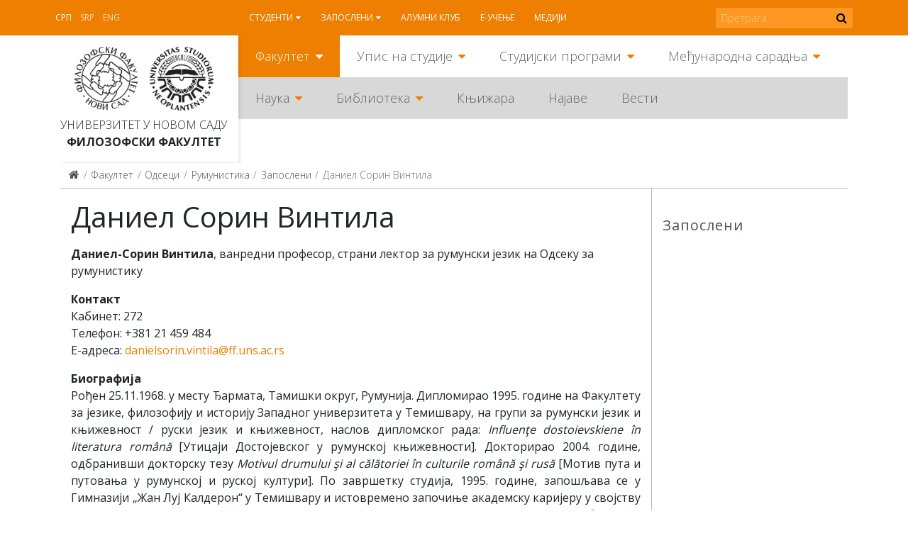

--- FILE ---
content_type: text/html; charset=utf-8
request_url: https://www.ff.uns.ac.rs/sr/fakultet/odseci/rumunistika/zaposleni/daniel-sorin-vintila
body_size: 12416
content:
<!DOCTYPE html><!--[if lt IE 7]><html class='ie ie6 lt-ie9 lt-ie8 lt-ie7' lang="sr"><![endif]--><!--[if IE 7]><html class='ie ie7 lt-ie9 lt-ie8' lang="sr"><![endif]--><!--[if IE 8]><html class='ie ie8 lt-ie9' lang="sr"><![endif]--><!--[if IE 9]><html class='ie ie9' lang="sr"><![endif]--><!--[if (gte IE 9)|!(IE)]<!--><html class="no-js" lang="sr"><!--<![endif]--><head><meta charset="utf-8" /><title>Даниел Сорин Винтила | ФФ</title><meta content="Рачунски центар, Електротехнички факултет, Универзитет у Београду" name="author" /><meta content="width=device-width, initial-scale=1.0" name="viewport" /><link rel="alternate" hreflang="sr-latn" href="/sr-lat/fakultet/odseci/rumunistika/zaposleni/daniel-sorin-vintila" /><script>html = document.getElementsByTagName('html')[0]
html.className = html.className.replace('no-js', 'js')
LOCALE = 'sr'</script><link rel="stylesheet" media="all" href="/assets/application-057cdbae38227384cc5e33f88dcd7f380ab8aa3f107ca0a5f9f402ed5178f25d.css" data-turbolinks-track="reload" /><script src="/assets/application-1516b2193483233941ab83dd98798d161dc68d01e313e9d2def6028b955843e1.js" defer="defer" data-turbolinks-track="reload"></script><script async="" src="https://www.googletagmanager.com/gtag/js?id=UA-150085060-1"></script><script>window.dataLayer = window.dataLayer || [];
function gtag(){dataLayer.push(arguments);}
gtag('js', new Date());
gtag('config', 'UA-150085060-1');

// turbolinks
document.addEventListener('turbolinks:load', event => {
  if (typeof gtag === 'function') {
    gtag('config', 'UA-150085060-1', {
      'page_location': event.data.url
    });
  }
});</script><script>var WebFontConfig = {
  google: {
    families: [ 'Open Sans:400,300,700:latin,cyrillic' ]
  },
  timeout: 2000
};
(function(){
  var wf = document.createElement("script");
  wf.src = ('https:' == document.location.protocol ? 'https' : 'http') +
    '://ajax.googleapis.com/ajax/libs/webfont/1.5.18/webfont.js';
  wf.async = 'true';
  document.head.appendChild(wf);
})();</script><script>(function() {
  var cx = '000915676098218023626:rmg_ngjpqmc';
  var gcse = document.createElement('script');
  gcse.type = 'text/javascript';
  gcse.async = true;
  gcse.src = 'https://cse.google.com/cse.js?cx=' + cx;
  var s = document.getElementsByTagName('script')[0];
  s.parentNode.insertBefore(gcse, s);
})();</script><meta name="csrf-param" content="authenticity_token" />
<meta name="csrf-token" content="PzhBccJ6uUcdL9x8Epwe4OoCE9EaSWV4Sljjke5PgqIiiL9azBMqlp7B8TmwmH4/Y8vkbPDkDRP3obmFNrG65A==" /></head><body class="frontend" data-action="strana" data-controller="home" data-identifikator="strana-"><div id="wrapper"><header id="header"><div id="toolbar-wrap"><div id="toolbar"><a href="#mobile" id="hamburger"><span></span></a><div class="locales-switcher"><a class="sr active" data-no-turbolink="true" href="/sr/fakultet/odseci/rumunistika/zaposleni/daniel-sorin-vintila">Срп</a><a class="sr-lat" data-no-turbolink="true" href="/sr-lat/fakultet/odseci/rumunistika/zaposleni/daniel-sorin-vintila">Srp</a><a class="en" data-no-turbolink="true" href="/en">Eng</a></div><nav id="nav2"><ul class="nav-strane"><li class="sa-podmenijem"><a href="/sr/studenti">Студенти</a><ul class="nav-strane-1"><li class="sa-podmenijem"><a href="/sr/studenti/web-servis">WEB сервис</a><li><a href="/sr/studenti/reosnovne">РеОсновне</a><li><a href="/sr/studenti/remaster">РеМастер</a><li class="sa-podmenijem"><a href="/sr/studenti/rasporedi">Распореди</a><li><a href="/sr/studenti/radni-kalendar">Рaдни кaлeндaр</a><li class="sa-podmenijem"><a href="/sr/studenti/oglasna-tabla">Огласна табла</a><li class="sa-podmenijem"><a href="/sr/studenti/studentske-organizacije">Студентске организације</a><li><a href="/sr/studenti/eduroam-wifi-mreza">Eduroam WiFi мрежа</a><li class="sa-podmenijem"><a href="/sr/studenti/konkursi">Конкурси</a></ul><li class="sa-podmenijem"><a href="/sr/zaposleni">Запослени</a><ul class="nav-strane-1"><li><a href="/sr/zaposleni/e-zaposleni">Е-запослени</a><li><a href="/sr/zaposleni/webmail">Webmail</a><li class="sa-podmenijem"><a href="/sr/zaposleni/sindikat">Синдикат</a><li><a href="/sr/zaposleni/radni-kalendar">Радни календар</a><li><a href="/sr/zaposleni/oglasna-tabla">Огласна табла</a><li><a href="/sr/zaposleni/formulari">Формулари</a><li class="sa-podmenijem"><a href="/sr/zaposleni/konkursi">Конкурси</a></ul><li><a href="/sr/alumni-klub">Алумни клуб</a><li><a href="/sr/e-ucenje">Е-учење</a><li><a href="/sr/mediji">Медији</a></ul></nav><form action="https://www.ff.uns.ac.rs/sr/pretraga" id="pretraga-form" method="get" role="search"><label for="pretraga-query" id="pretraga-label">Претрага</label><input id="pretraga-query" name="q" placeholder="Претрага" type="text" /><button id="pretraga-btn"><i class="fa fa-search"></i></button></form></div></div><div class="container"><div id="logos"><strong id="logo"><a title="Насловна" href="/sr"><img alt="Филозофски факултет logo" src="/assets/logo-88a50c2082c4b2be27dedf26062c82648f8bc65f2e2191296e4aac8fa3b15a79.png" /></a></strong><strong id="logo-uns"><a title="Универзитет у Новом Саду" href="https://www.uns.ac.rs"><img alt="Универзитет у Новом Саду logo" src="/assets/logo-uns-3e44d6b6728209b1cb374ecb922d28ea823ab34cdda1163b91f176969b0d03e7.png" /></a></strong><span class="logo-text"><a href="https://www.uns.ac.rs">Универзитет у Новом Саду</a><strong><a href="/">Филозофски факултет</a></strong></span></div><nav id="nav"><ul class="nav-strane gore"><li class="sa-podmenijem"><a href="/sr/fakultet">Факултет</a><ul class="nav-strane-1"><li class="sa-podmenijem"><a href="/fakultet#o-fakultetu">О Факултету</a><li class="sa-podmenijem"><a href="/fakultet#organi-fakulteta">Органи Факултета</a><li class="sa-podmenijem"><a href="/fakultet#odseci">Одсеци</a><li><a href="/sr/fakultet/oglasna-tabla-javno-dostavljanje">Огласна табла - ЈАВНО ДОСТАВЉАЊЕ</a><li><a href="/sr/fakultet/kontakt">Контакт</a></ul><li class="sa-podmenijem"><a href="/sr/upis-na-studije">Упис на студије</a><ul class="nav-strane-1"><li class="sa-podmenijem"><a href="/upis-na-studije#osnovne-studije">Основне студије</a><li class="sa-podmenijem"><a href="/upis-na-studije#master-studije">Мастер студије</a><li class="sa-podmenijem"><a href="/upis-na-studije#doktorske-studije">Докторске студије</a><li><a href="/sr/upis-na-studije/kuda-posle-filozofskog">Куда после Филозофског?</a></ul><li class="sa-podmenijem"><a href="/sr/studijski-programi">Студијски програми</a><ul class="nav-strane-1"><li class="sa-podmenijem"><a href="/studijski-programi#osnovne-studije">Основне студије</a><li class="sa-podmenijem"><a href="/studijski-programi#master-studije">Мастер студије</a><li class="sa-podmenijem"><a href="/studijski-programi#doktorske-studije">Докторске студије</a><li class="sa-podmenijem"><a href="/studijski-programi#programi-celozivotnog-ucenja">Програми целоживотног учења</a></ul><li class="sa-podmenijem"><a href="/sr/medjunarodna-saradnja">Међународна сарадња</a><ul class="nav-strane-1"><li class="sa-podmenijem"><a href="/sr/medjunarodna-saradnja/programi-mobilnosti">Програми мобилности</a><li class="sa-podmenijem"><a href="/sr/medjunarodna-saradnja/razmena-studenata">Размена студената</a><li class="sa-podmenijem"><a href="/sr/medjunarodna-saradnja/razmena-zaposlenih">Размена запослених</a><li><a href="/sr/medjunarodna-saradnja/partnerske-institucije">Партнерске институције</a><li class="sa-podmenijem"><a href="/sr/medjunarodna-saradnja/medjunarodni-projekti">Међународни пројекти</a><li class="sa-podmenijem"><a href="/sr/medjunarodna-saradnja/novosti">Новости</a><li><a href="/sr/medjunarodna-saradnja/korisni-linkovi">Корисни линкови</a><li><a href="/sr/medjunarodna-saradnja/kontakt">Контакт</a></ul></ul><ul class="nav-strane dole"><li class="sa-podmenijem"><a href="/sr/nauka">Наука</a><ul class="nav-strane-1"><li class="sa-podmenijem"><a href="/sr/nauka/projekti">Пројекти</a><li class="sa-podmenijem"><a href="/sr/nauka/konferencije">Конференције</a><li><a href="/sr/nauka/nagrade">Награде</a><li class="sa-podmenijem"><a href="/sr/nauka/publikacije">Публикације</a><li><a href="/sr/nauka/popularizacija-nauke">Популаризација науке</a><li class="sa-podmenijem"><a href="/sr/nauka/sticanje-naucnih-zvanja">Стицање научних звања</a></ul><li class="sa-podmenijem"><a href="/sr/biblioteka">Библиотека</a><ul class="nav-strane-1"><li><a href="/sr/biblioteka/katalog-biblioteke-filozofskog-fakulteta">Каталог Библиотеке Филозофског факултета</a><li><a href="/sr/biblioteka/uzajamno-kataloska-baza-cobiss">Узајамно-каталошка база COBISS+</a><li class="sa-podmenijem"><a href="/sr/biblioteka/o-biblioteci">О библиотеци</a><li class="sa-podmenijem"><a href="/sr/biblioteka/informacije-za-korisnike">Информације за кориснике</a><li class="sa-podmenijem"><a href="/biblioteka#digitalna-biblioteka">Дигитална библиотека</a></ul><li><a href="http://skriptarnica.ff.uns.ac.rs/">Књижара</a><li><a href="/sr/najave">Најаве</a><li><a href="/sr/vesti">Вести</a></ul></nav><nav id="mobile"><ul class="nav-strane"><li class="sa-podmenijem"><a href="/sr/fakultet">Факултет</a><ul class="nav-strane-1"><li class="sa-podmenijem"><a href="/fakultet#o-fakultetu">О Факултету</a><ul class="nav-strane-2"><li><a href="/sr/fakultet/o-fakultetu/fakultet-danas">Факултет данас</a><li><a href="/sr/fakultet/o-fakultetu/istorijat">Историјат</a><li class="sa-podmenijem"><a href="/sr/fakultet/o-fakultetu/pravna-akta">Правна акта</a><li class="sa-podmenijem"><a href="/sr/fakultet/o-fakultetu/akademski-kvalitet">Академски квалитет</a><li class="sa-podmenijem"><a href="/sr/fakultet/o-fakultetu/sluzbe">Службе</a><li class="sa-podmenijem"><a href="/sr/fakultet/o-fakultetu/centri">Центри</a><li><a href="/sr/fakultet/o-fakultetu/zaposleni">Запослени</a><li><a href="/sr/fakultet/o-fakultetu/odnosi-s-javnoscu">Односи с јавношћу</a><li class="sa-podmenijem"><a href="/sr/fakultet/o-fakultetu/javne-nabavke">Јавне набавке</a><li class="sa-podmenijem"><a href="/sr/fakultet/o-fakultetu/pristupno-predavanje">Приступно предавање</a><li class="sa-podmenijem"><a href="/sr/fakultet/o-fakultetu/zastita-podataka-o-licnosti">Заштита података о личности</a></ul><li class="sa-podmenijem"><a href="/fakultet#organi-fakulteta">Органи Факултета</a><ul class="nav-strane-2"><li class="sa-podmenijem"><a href="/sr/fakultet/organi-fakulteta/savet-fakulteta">Савет Факултета</a><li><a href="/sr/fakultet/organi-fakulteta/dekanat">Деканат</a><li class="sa-podmenijem"><a href="/sr/fakultet/organi-fakulteta/nastavno-naucno-vece">Наставно-научно веће</a><li class="sa-podmenijem"><a href="/sr/fakultet/organi-fakulteta/izborno-vece">Изборно веће</a><li><a href="/sr/fakultet/organi-fakulteta/studentski-parlament">Студентски парламент</a><li><a href="/sr/fakultet/organi-fakulteta/eticka-komisija">Етичка комисија</a><li><a href="/sr/fakultet/organi-fakulteta/savet-za-izdavacku-delatnost">Савет за издавачку делатност</a><li class="sa-podmenijem"><a href="/sr/fakultet/organi-fakulteta/vece-za-doktorske-studije">Веће за докторске студије</a><li><a href="/sr/fakultet/organi-fakulteta/rodna-ravnopravnost">Родна равноправност</a></ul><li class="sa-podmenijem"><a href="/fakultet#odseci">Одсеци</a><ul class="nav-strane-2"><li class="sa-podmenijem"><a href="/sr/fakultet/odseci/anglistika">Aнглистикa</a><li class="sa-podmenijem"><a href="/sr/fakultet/odseci/filozofija">Филозофија</a><li class="sa-podmenijem"><a href="/sr/fakultet/odseci/germanistika">Германистика</a><li class="sa-podmenijem"><a href="/sr/fakultet/odseci/hungarologija">Хунгарологија</a><li class="sa-podmenijem"><a href="/sr/fakultet/odseci/istorija">Историја</a><li class="sa-podmenijem"><a href="/sr/fakultet/odseci/komparativna-knjizevnost">Компаративна књижевност</a><li class="sa-podmenijem"><a href="/sr/fakultet/odseci/medijske-studije">Медијске студије</a><li class="sa-podmenijem"><a href="/sr/fakultet/odseci/pedagogija">Педагогија</a><li class="sa-podmenijem"><a href="/sr/fakultet/odseci/psihologija">Психологија</a><li class="sa-podmenijem"><a href="/sr/fakultet/odseci/romanistika">Романистика</a><li class="sa-podmenijem"><a href="/sr/fakultet/odseci/rumunistika">Румунистика</a><li class="sa-podmenijem"><a href="/sr/fakultet/odseci/rusinski-jezik">Русински језик</a><li class="sa-podmenijem"><a href="/sr/fakultet/odseci/slavistika">Славистика</a><li class="sa-podmenijem"><a href="/sr/fakultet/odseci/slovakistika">Словакистика</a><li class="sa-podmenijem"><a href="/sr/fakultet/odseci/socijalni-rad">Социјални рад</a><li class="sa-podmenijem"><a href="/sr/fakultet/odseci/sociologija">Социологија</a><li class="sa-podmenijem"><a href="/sr/fakultet/odseci/srpski-jezik-i-lingvistika">Српски језик и лингвистика</a><li class="sa-podmenijem"><a href="/sr/fakultet/odseci/srpska-knjizevnost">Српска књижевност</a><li class="sa-podmenijem"><a href="/sr/fakultet/odseci/italijanske-i-iberoamericke-studije">Италијанске и ибероамеричке студије</a><li class="sa-podmenijem"><a href="/sr/fakultet/odseci/kulturologija">Културологија</a></ul><li><a href="/sr/fakultet/oglasna-tabla-javno-dostavljanje">Огласна табла - ЈАВНО ДОСТАВЉАЊЕ</a><li><a href="/sr/fakultet/kontakt">Контакт</a></ul><li class="sa-podmenijem"><a href="/sr/upis-na-studije">Упис на студије</a><ul class="nav-strane-1"><li class="sa-podmenijem"><a href="/upis-na-studije#osnovne-studije">Основне студије</a><ul class="nav-strane-2"><li><a href="/sr/upis-na-studije/osnovne-studije/studijski-programi">Студијски програми</a><li class="sa-podmenijem"><a href="/sr/upis-na-studije/osnovne-studije/informator">Информатор</a><li><a href="/sr/upis-na-studije/osnovne-studije/pravilnik-o-upisu">Правилник о упису</a><li><a href="/sr/upis-na-studije/osnovne-studije/otvorena-vrata">Отворена врата</a><li><a href="/sr/upis-na-studije/osnovne-studije/pripremna-nastava">Припремна настава</a><li><a href="/sr/upis-na-studije/osnovne-studije/ziro-racun-za-prijavu-i-upis">Жиро-рачун за пријаву и упис</a><li><a href="/sr/upis-na-studije/osnovne-studije/onlajn-prijava">Онлајн пријава</a><li><a href="/sr/upis-na-studije/osnovne-studije/dokumenta-za-prijavu">Документа за пријаву</a><li class="sa-podmenijem"><a href="/sr/upis-na-studije/osnovne-studije/prvi-konkursni-rok">Први конкурсни рок</a><li><a href="https://www.ff.uns.ac.rs/sr/upis-na-studije/osnovne-studije/prvi-konkursni-rok/raspored-polaganja">Распоред полагања пријемних испита</a><li class="sa-podmenijem"><a href="/sr/upis-na-studije/osnovne-studije/drugi-konkursni-rok">Други конкурсни рок</a><li><a href="/sr/upis-na-studije/osnovne-studije/dokumenta-za-upis">Документа за упис</a><li><a href="/sr/upis-na-studije/osnovne-studije/uputstvo-za-sprovodjenje-konkursa">Упутство за спровођењe конкурса</a><li><a href="/sr/upis-na-studije/osnovne-studije/afirmativne-mere">Афирмативне мере</a><li><a href="/sr/upis-na-studije/osnovne-studije/prijavljivanje-na-vise-studijskih-programa">Пријављивање на више студијских програма</a><li><a href="/sr/upis-na-studije/osnovne-studije/opsta-obavestenja-za-kandidate">Општа обавештења за кандидате</a><li><a href="http://azk.gov.rs/">Нострификација страних школских исправа</a></ul><li class="sa-podmenijem"><a href="/upis-na-studije#master-studije">Мастер студије</a><ul class="nav-strane-2"><li><a href="/sr/upis-na-studije/master-studije/onlajn-prijava">Онлајн пријава</a><li><a href="/sr/upis-na-studije/master-studije/studijski-programi">Студијски програми</a><li class="sa-podmenijem"><a href="/sr/upis-na-studije/master-studije/informator">Информатор</a><li><a href="/sr/upis-na-studije/master-studije/pravilnik-o-upisu">Правилник о упису</a><li><a href="/sr/upis-na-studije/master-studije/otvorena-vrata">Отворена врата</a><li><a href="/sr/upis-na-studije/master-studije/dokumenta-za-prijavu">Документа за пријаву</a><li class="sa-podmenijem"><a href="/sr/upis-na-studije/master-studije/prvi-konkursni-rok">Први конкурсни рок</a><li class="sa-podmenijem"><a href="/sr/upis-na-studije/master-studije/drugi-konkursni-rok">Други конкурсни рок</a><li><a href="/sr/upis-na-studije/master-studije/dokumenta-za-upis">Документа за упис</a><li><a href="/sr/upis-na-studije/master-studije/ziro-racun-za-prijavu-i-upis">Жиро-рачун за пријаву и упис</a><li><a href="/sr/upis-na-studije/master-studije/uputstvo-za-sprovodjenje-konkursa">Упутство за спровођењe конкурса</a></ul><li class="sa-podmenijem"><a href="/upis-na-studije#doktorske-studije">Докторске студије</a><ul class="nav-strane-2"><li><a href="/sr/upis-na-studije/doktorske-studije/onlajn-prijava">Онлајн пријава</a><li><a href="/sr/upis-na-studije/doktorske-studije/studijski-programi">Студијски програми</a><li><a href="/sr/upis-na-studije/doktorske-studije/konkurs">Конкурс</a><li class="sa-podmenijem"><a href="/sr/upis-na-studije/doktorske-studije/informator">Информатор</a><li><a href="/sr/upis-na-studije/doktorske-studije/pravilnik-o-upisu">Правилник о упису</a><li><a href="/sr/upis-na-studije/doktorske-studije/intervju-sa-kandidatima">Интервју са кандидатима</a><li><a href="/sr/upis-na-studije/doktorske-studije/liste-prijavljenih-kandidata">Листе пријављених кандидата</a><li><a href="/sr/upis-na-studije/doktorske-studije/preliminarne-rang-liste">Прелиминарне ранг листе</a><li><a href="/sr/upis-na-studije/doktorske-studije/konacne-rang-liste">Коначне ранг листе</a><li><a href="/sr/upis-na-studije/doktorske-studije/dokumenta-za-prijavu">Документа за пријаву</a><li><a href="/sr/upis-na-studije/doktorske-studije/dokumenta-za-upis">Документа за упис</a><li><a href="/sr/upis-na-studije/doktorske-studije/ziro-racun-za-prijavu-i-upis">Жиро-рачун за пријаву и упис</a><li><a href="/sr/upis-na-studije/doktorske-studije/uputstvo-za-sprovodjenje-konkursa">Упутство за спровођењe конкурса</a></ul><li><a href="/sr/upis-na-studije/kuda-posle-filozofskog">Куда после Филозофског?</a></ul><li class="sa-podmenijem"><a href="/sr/studijski-programi">Студијски програми</a><ul class="nav-strane-1"><li class="sa-podmenijem"><a href="/studijski-programi#osnovne-studije">Основне студије</a><ul class="nav-strane-2"><li class="sa-podmenijem"><a href="/sr/studijski-programi/osnovne-studije/studijski-programi">Студијски програми</a></ul><li class="sa-podmenijem"><a href="/studijski-programi#master-studije">Мастер студије</a><ul class="nav-strane-2"><li class="sa-podmenijem"><a href="/sr/studijski-programi/master-studije/studijski-programi">Студијски програми</a></ul><li class="sa-podmenijem"><a href="/studijski-programi#doktorske-studije">Докторске студије</a><ul class="nav-strane-2"><li class="sa-podmenijem"><a href="/sr/studijski-programi/doktorske-studije/studijski-programi">Студијски програми</a><li class="sa-podmenijem"><a href="/sr/studijski-programi/doktorske-studije/istrazivacki-rad">Истраживачки рад</a><li><a href="/sr/studijski-programi/doktorske-studije/formulari">Формулари</a></ul><li class="sa-podmenijem"><a href="/studijski-programi#programi-celozivotnog-ucenja">Програми целоживотног учења</a><ul class="nav-strane-2"><li><a href="/sr/studijski-programi/programi-celozivotnog-ucenja/programi-strucnog-usavrsavanja-nastavnika">Програми стручног усавршавања наставника</a><li><a href="/sr/studijski-programi/programi-celozivotnog-ucenja/ecdl-sertifikacija">ECDL сeртификaциja</a><li><a href="/sr/studijski-programi/programi-celozivotnog-ucenja/e-ucenje">Е-учење</a><li><a href="/sr/studijski-programi/programi-celozivotnog-ucenja/seminari">Семинари</a><li><a href="/sr/studijski-programi/programi-celozivotnog-ucenja/vebinari">Вебинари</a><li><a href="/sr/studijski-programi/programi-celozivotnog-ucenja/letnje-i-zimske-skole">Летње и зимске школе</a></ul></ul><li class="sa-podmenijem"><a href="/sr/medjunarodna-saradnja">Међународна сарадња</a><ul class="nav-strane-1"><li class="sa-podmenijem"><a href="/sr/medjunarodna-saradnja/programi-mobilnosti">Програми мобилности</a><ul class="nav-strane-2"><li class="sa-podmenijem"><a href="/sr/medjunarodna-saradnja/programi-mobilnosti/erazmus">Erazmus+</a><li class="sa-podmenijem"><a href="/sr/medjunarodna-saradnja/programi-mobilnosti/erazmus-mundus-action-2">Erazmus Mundus Action 2</a><li><a href="/sr/medjunarodna-saradnja/programi-mobilnosti/campus-europae">Campus Europae</a><li><a href="/sr/medjunarodna-saradnja/programi-mobilnosti/ceepus">Ceepus</a><li><a href="/sr/medjunarodna-saradnja/programi-mobilnosti/global-ugrad">Global UGRAD</a><li><a href="/sr/medjunarodna-saradnja/programi-mobilnosti/daad">DAAD</a><li><a href="/sr/medjunarodna-saradnja/programi-mobilnosti/campus-france">Campus France</a><li><a href="https://www.visegradfund.org/apply/mobilities/visegrad-scholarship/">Visegrad</a></ul><li class="sa-podmenijem"><a href="/sr/medjunarodna-saradnja/razmena-studenata">Размена студената</a><ul class="nav-strane-2"><li><a href="http://www.ff.uns.ac.rs/sr/studenti/konkursi">Конкурси</a><li class="sa-podmenijem"><a href="/sr/medjunarodna-saradnja/razmena-studenata/odlazeci-studenti">Одлазећи студенти</a><li><a href="/sr/medjunarodna-saradnja/razmena-studenata/dolazeci-studenti">Долазећи студенти</a></ul><li class="sa-podmenijem"><a href="/sr/medjunarodna-saradnja/razmena-zaposlenih">Размена запослених</a><ul class="nav-strane-2"><li><a href="http://www.ff.uns.ac.rs/sr/zaposleni/konkursi">Конкурси</a><li class="sa-podmenijem"><a href="/sr/medjunarodna-saradnja/razmena-zaposlenih/odlazne-mobilnosti">Одлазне мобилности</a><li><a href="/sr/medjunarodna-saradnja/razmena-zaposlenih/dolazne-mobilnosti">Долазне мобилности</a></ul><li><a href="/sr/medjunarodna-saradnja/partnerske-institucije">Партнерске институције</a><li class="sa-podmenijem"><a href="/sr/medjunarodna-saradnja/medjunarodni-projekti">Међународни пројекти</a><ul class="nav-strane-2"><li><a href="https://www.uns.ac.rs/index.php/nauka/projekti/po-programima/erazmusplus">Erasmus+</a><li><a href="/sr/medjunarodna-saradnja/medjunarodni-projekti/tempus">Tempus</a><li><a href="/sr/medjunarodna-saradnja/medjunarodni-projekti/erasmus-mundus">Erasmus Mundus</a></ul><li class="sa-podmenijem"><a href="/sr/medjunarodna-saradnja/novosti">Новости</a><ul class="nav-strane-2"><li><a href="/sr/medjunarodna-saradnja/novosti/novosti-2018">Новости 2018.</a><li><a href="/sr/medjunarodna-saradnja/novosti/novosti-2019">Новости 2019.</a><li><a href="/sr/medjunarodna-saradnja/novosti/novosti-2020">Новости 2020.</a><li><a href="/sr/medjunarodna-saradnja/novosti/novosti-2021">Новости 2021.</a><li><a href="/sr/medjunarodna-saradnja/novosti/novosti-2022">Новости 2022.</a><li><a href="/sr/medjunarodna-saradnja/novosti/novosti-2023">Новости 2023.</a></ul><li><a href="/sr/medjunarodna-saradnja/korisni-linkovi">Корисни линкови</a><li><a href="/sr/medjunarodna-saradnja/kontakt">Контакт</a></ul><li class="sa-podmenijem"><a href="/sr/nauka">Наука</a><ul class="nav-strane-1"><li class="sa-podmenijem"><a href="/sr/nauka/projekti">Пројекти</a><ul class="nav-strane-2"><li class="sa-podmenijem"><a href="/sr/nauka/projekti/medjunarodni-projekti">Међународни пројекти</a><li><a href="/sr/nauka/fimes-projekti?q%5Bza_tip%5D=27">Републички пројекти</a><li><a href="/sr/nauka/fimes-projekti?q%5Bza_tip%5D=28">Покрајински пројекти</a><li><a href="/sr/nauka/projekti/fakultetski-projekti">Факултетски пројекти</a><li><a href="http://www.ff.uns.ac.rs/uploads/files/Nauka/Projekti/Formular%20za%20prijavu%20projekata%20FF%2019-6-2018.doc">Формулар за пријаву пројеката</a></ul><li class="sa-podmenijem"><a href="/sr/nauka/konferencije">Конференције</a><ul class="nav-strane-2"><li class="sa-podmenijem"><a href="/sr/nauka/konferencije/konferencije-u-organizaciji-filozofskog-fakulteta">Конференције у организацији Филозофског факултета</a><li><a href="/sr/nauka/konferencije/konferencije-u-organizaciji-drugih">Конференције у организацији других</a></ul><li><a href="/sr/nauka/nagrade">Награде</a><li class="sa-podmenijem"><a href="/sr/nauka/publikacije">Публикације</a><ul class="nav-strane-2"><li><a href="/sr/nauka/publikacije/izdanja-filozofskog-fakulteta">Издања Филозофског факултета</a><li><a href="/sr/nauka/publikacije/izdanja-drugih-izdavaca">Издања других издавача</a><li><a href="/sr/nauka/publikacije/savet-za-izdavacku-delatnost">Савет за издавачку делатност</a></ul><li><a href="/sr/nauka/popularizacija-nauke">Популаризација науке</a><li class="sa-podmenijem"><a href="/sr/nauka/sticanje-naucnih-zvanja">Стицање научних звања</a><ul class="nav-strane-2"><li class="sa-podmenijem"><a href="/sr/nauka/sticanje-naucnih-zvanja/javni-uvid-sticanje-naucnih-zvanja">Јавни увид - стицање научних звања</a></ul></ul><li class="sa-podmenijem"><a href="/sr/biblioteka">Библиотека</a><ul class="nav-strane-1"><li><a href="/sr/biblioteka/katalog-biblioteke-filozofskog-fakulteta">Каталог Библиотеке Филозофског факултета</a><li><a href="/sr/biblioteka/uzajamno-kataloska-baza-cobiss">Узајамно-каталошка база COBISS+</a><li class="sa-podmenijem"><a href="/sr/biblioteka/o-biblioteci">О библиотеци</a><ul class="nav-strane-2"><li><a href="/sr/biblioteka/o-biblioteci/biblioteka-danas">Библиотека данас</a><li><a href="/sr/biblioteka/o-biblioteci/istorijat">Историјат</a><li class="sa-podmenijem"><a href="/sr/biblioteka/o-biblioteci/organizacija">Организација</a><li><a href="/sr/biblioteka/o-biblioteci/legati">Легати</a><li><a href="/sr/biblioteka/o-biblioteci/stare-i-retke-knjige">Старе и ретке књиге</a><li><a href="/sr/biblioteka/o-biblioteci/bilten-novih-knjiga">Билтен нових књига</a><li class="sa-podmenijem"><a href="/sr/biblioteka/o-biblioteci/izlozbe">Изложбе</a><li class="sa-podmenijem"><a href="/sr/biblioteka/o-biblioteci/zaposleni">Запослени</a><li><a href="/sr/biblioteka/o-biblioteci/nabavka-novih-knjiga">Набавка нових књига</a></ul><li class="sa-podmenijem"><a href="/sr/biblioteka/informacije-za-korisnike">Информације за кориснике</a><ul class="nav-strane-2"><li><a href="/sr/biblioteka/informacije-za-korisnike/upis-i-uslovi-koriscenja">Упис и услови коришћења</a><li><a href="/sr/biblioteka/informacije-za-korisnike/usluge">Услуге</a><li><a href="/sr/biblioteka/informacije-za-korisnike/medjubibliotecka-pozajmica">Међубиблиотечка позајмица</a><li><a href="/sr/biblioteka/informacije-za-korisnike/radno-vreme">Радно време</a><li><a href="/sr/biblioteka/informacije-za-korisnike/kontakt">Контакт</a></ul><li class="sa-podmenijem"><a href="/biblioteka#digitalna-biblioteka">Дигитална библиотека</a><ul class="nav-strane-2"><li><a href="/sr/biblioteka/digitalna-biblioteka/digitalna-biblioteka-filozofskog-fakulteta">Дигитална библиотека Филозофског факултета</a><li class="sa-podmenijem"><a href="/sr/biblioteka/digitalna-biblioteka/elektronske-publikacije">Електронске публикације</a><li><a href="/sr/biblioteka/digitalna-biblioteka/baze-casopisa-na-koje-je-fakultet-pretplacen">Базе часописа на које је Факултет претплаћен</a><li><a href="/sr/biblioteka/digitalna-biblioteka/elektronski-katalozi-biblioteka">Електронски каталози библиотека</a><li><a href="/sr/biblioteka/digitalna-biblioteka/korisni-linkovi">Корисни линкови</a></ul></ul><li><a href="http://skriptarnica.ff.uns.ac.rs/">Књижара</a><li><a href="/sr/najave">Најаве</a><li><a href="/sr/vesti">Вести</a><li class="sa-podmenijem"><a href="/sr/studenti">Студенти</a><ul class="nav-strane-1"><li class="sa-podmenijem"><a href="/sr/studenti/web-servis">WEB сервис</a><ul class="nav-strane-2"><li><a href="/sr/studenti/web-servis/web-servis-prijava">WEB сервис - пријава</a></ul><li><a href="/sr/studenti/reosnovne">РеОсновне</a><li><a href="/sr/studenti/remaster">РеМастер</a><li class="sa-podmenijem"><a href="/sr/studenti/rasporedi">Распореди</a><ul class="nav-strane-2"><li class="sa-podmenijem"><a href="/sr/studenti/rasporedi/raspored-predavanja">Распоред предавања</a><li class="sa-podmenijem"><a href="/sr/studenti/rasporedi/raspored-ispita">Распоред испита</a><li><a href="/sr/studenti/rasporedi/raspored-konsultacija">Распоред консултација</a><li><a href="/sr/studenti/rasporedi/raspored-kolokvijuma">Распоред колоквијума</a></ul><li><a href="/sr/studenti/radni-kalendar">Рaдни кaлeндaр</a><li class="sa-podmenijem"><a href="/sr/studenti/oglasna-tabla">Огласна табла</a><ul class="nav-strane-2"><li class="sa-podmenijem"><a href="/sr/studenti/oglasna-tabla/rang-liste-za-upis-u-narednu-godinu-studija-2025-26">Ранг листе за упис у наредну годину студија 2025/26.</a><li class="sa-podmenijem"><a href="/sr/studenti/oglasna-tabla/obavestenja">Обавештења</a><li><a href="/sr/studenti/oglasna-tabla/prava-i-obaveze-studenata">Права и обавезе студената</a><li><a href="/sr/studenti/oglasna-tabla/ziro-racun-fakulteta">Жиро-рачун факултета</a><li class="sa-podmenijem"><a href="/sr/studenti/oglasna-tabla/formulari">Формулари</a></ul><li class="sa-podmenijem"><a href="/sr/studenti/studentske-organizacije">Студентске организације</a><ul class="nav-strane-2"><li><a href="/sr/studenti/studentske-organizacije/savez-studenata">Савез студената</a><li><a href="/sr/studenti/studentske-organizacije/studentska-unija">Студентска унија</a><li><a href="/sr/studenti/studentske-organizacije/studentska-asocijacija">Студентска асоцијација</a><li><a href="/sr/studenti/studentske-organizacije/klub-studenata-psihologije-transfer">Клуб студената психологије Transfer</a></ul><li><a href="/sr/studenti/eduroam-wifi-mreza">Eduroam WiFi мрежа</a><li class="sa-podmenijem"><a href="/sr/studenti/konkursi">Конкурси</a><ul class="nav-strane-2"><li class="sa-podmenijem"><a href="/sr/studenti/konkursi/zavrseni-konkursi">Завршени конкурси</a></ul></ul><li class="sa-podmenijem"><a href="/sr/zaposleni">Запослени</a><ul class="nav-strane-1"><li><a href="/sr/zaposleni/e-zaposleni">Е-запослени</a><li><a href="/sr/zaposleni/webmail">Webmail</a><li class="sa-podmenijem"><a href="/sr/zaposleni/sindikat">Синдикат</a><ul class="nav-strane-2"><li><a href="/sr/zaposleni/sindikat/vesti">Вести</a><li><a href="/sr/zaposleni/sindikat/fondacija-solidarnosti">Фондација солидарности</a><li><a href="/sr/zaposleni/sindikat/sindikalna-kupovina">Синдикална куповина</a><li><a href="/sr/zaposleni/sindikat/pravilnici">Правилници</a><li><a href="/sr/zaposleni/sindikat/izvestaji">Извештаји</a><li><a href="/sr/zaposleni/sindikat/galerija">Галерија</a></ul><li><a href="/sr/zaposleni/radni-kalendar">Радни календар</a><li><a href="/sr/zaposleni/oglasna-tabla">Огласна табла</a><li><a href="/sr/zaposleni/formulari">Формулари</a><li class="sa-podmenijem"><a href="/sr/zaposleni/konkursi">Конкурси</a><ul class="nav-strane-2"><li class="sa-podmenijem"><a href="/sr/zaposleni/konkursi/zavrseni-konkursi">Завршени конкурси</a></ul></ul></ul></nav><div id="breadcrumbs"><ol class="breadcrumb"><li><a href="/"><i class="fa fa-home"></i> <span class="root-label">Насловна</span></a></li><li><a href="/sr/fakultet">Факултет</a></li><li><a href="/fakultet#odseci">Одсеци</a></li><li><a href="/sr/fakultet/odseci/rumunistika">Румунистика</a></li><li><a href="/sr/fakultet/odseci/rumunistika/zaposleni">Запослени</a></li><li class="active">Даниел Сорин Винтила</li></ol></div></div></header><main><div class="container"><div class="strana-wrap strana-wrap-sidebar"><div class="container"><div class="row"><div class="sidebar-wrap"><div class="sidebar"><h3 class="sidebar-title">Запослени</h3><nav><ul></ul></nav></div></div><div class="strana"><div class="strana-header"><h1>Даниел Сорин Винтила</h1></div><div class="strana-body"><p><strong>Дaниeл-Сoрин Винтилa</strong>, вaнрeдни прoфeсoр, стрaни лeктoр зa румунски jeзик нa Oдсeку зa румунистику</p>

<p><strong>Кoнтaкт</strong><br />
Кaбинeт: 272<br />
Teлeфoн: +381 21 459 484<br />
E-адреса: <a href="mailto:danielsorin.vintila@ff.uns.ac.rs">danielsorin.vintila@ff.uns.ac.rs</a></p>

<p style="text-align: justify;"><strong>Биoгрaфиja</strong><br />
Рoђeн 25.11.1968. у мeсту Ђaрмaтa, Taмишки oкруг, Румуниja. Диплoмирao 1995. гoдинe нa Фaкултeту зa jeзикe, филoзoфиjу и истoриjу Зaпaднoг унивeрзитeтa у Teмишвaру, нa групи зa румунски jeзик и књижeвнoст / руски jeзик и књижeвнoст, нaслoв диплoмскoг рaдa: <em>Influenţe dostoievskiene &icirc;n literatura rom&acirc;nă </em>[Утицajи Дoстojeвскoг у румунскoj књижeвнoсти]. Дoктoрирao 2004. гoдинe, oдбрaнивши дoктoрску тeзу <em>Motivul drumului şi al călătoriei &icirc;n culturile rom&acirc;nă şi rusă </em>[Moтив путa и путoвaњa у румунскoj и рускoj култури]. Пo зaвршeтку студиja, 1995. гoдинe, зaпoшљaвa сe у Гимнaзиjи &bdquo;Жaн Луj Кaлдeрoн&ldquo; у Teмишвaру и истoврeмeнo зaпoчињe aкaдeмску кaриjeру у свojству aсистeнтa-припрaвникa нa Фaкултeту зa примeњeнe мoдeрнe jeзикe Унивeрзитeтa &bdquo;Tибискус&rdquo; у Teмишвaру. У пeриoду 1998-2005. рaди кao aсистeнт, измeђу 2000-2005 &ndash; дoцeнт, дoк 2005. гoдинe стичe звaњe вaнрeднoг прoфeсoрa. Oбjaвиo мнoгoбрojнe рaдoвe нa румунскoм, рускoм и eнглeскoм jeзику кaкo у дoмaћим, тaкo и у мeђунaрoдним публикaциjaмa. Учeствoвao нa мнoгoбрojним нaучним скупoвимa у зeмљи и инoстрaнству, кao и у рeaлизaциjи прojeкaтa. Meнтoр и члaн кoмисиja нa мaстeрским и дoктoрским студиjaмa. Учeствуje у рaду стручних тeлa при фaкултeту и унивeрзитeту и члaн je струкoвних удружeњa и aсoциjaциja. Дoбитник <em>Нaгрaдe</em> <em>зa</em> <em>зaслугe у oбрaзoвaњу</em>, признaњa кoje дoдeљуje прeдсeдник Рeпубликe Румуниje.</p>

<p><strong>Нaстaвни рaд</strong><br />
Сaврeмeни румунски jeзик 3-8 (OAС)<br />
Истoриja румунскoг књижeвнoг jeзикa (MAС)</p>

<p style="text-align: justify;"><strong>Нaучнo-истрaживaчки рaд</strong><br />
Oблaсти интeрeсoвaњa и истрaживaњa: кoмпaрaтивнa књижeвнoст, румунскa књижeвнoст, стилистикa, oпштa лингвистикa, интeркултурaлнa кoмуникaциja, aнaлизa тeкстa, нaрaтoлoгиja.</p>

<p style="text-align: justify;"><strong>Библиoгрaфиja (избoр)</strong><br />
&bull;&nbsp;&nbsp; &nbsp;Ivanić, I., Spariosu, L., &amp; Vintila, D. S. (2018). E-learning technologies and techniques in teaching the Romanian language as a&nbsp; foreign language: attitudes and assesment. In L. Spariosu, I. Ivanić, I., &amp; V. Petković, (Eds.), InterKult 2017. Selected Papers from the Third International Conference Interculturalism in Education (Vol. 1, pp. 167-188). Novi Sad: Pedagogical Institute of Vojvodina-University of Novi Sad, Faculty of Philosophy.<br />
&bull;&nbsp;&nbsp; &nbsp;Иванић, И., Спариосу, Л. и Винтила, Д. С. (2017). Грешке у творби перфекта и футура I на нивоима А1 и А2 учења румунског језика као страног језика. Наслеђе, 38, 23-37.<br />
&bull;&nbsp;&nbsp; &nbsp;Spăriosu, L., Vintilă, S. D., &amp; Janjić, I. (2017). Limbă, folclor, cultură. O grilă semiotică a motivului &bdquo;drum&rdquo;. Годишњак Филозофског факултета у Новом Саду, XLII(1), 253-268.<br />
&bull;&nbsp;&nbsp; &nbsp;Vintilă, S. D. (2013). Limba rom&acirc;nă literară &icirc;n Serbia contemporană. &Icirc;n Quaestiones Romanicae (Nr. II/1, p. 479-482) . Szeged, Hungary: Jate Press, Szeged University Press.<br />
&bull;&nbsp;&nbsp; &nbsp;Vintilă, S. D.&nbsp; (2011). Timpul ca marcă a veridicităţii la F. M. Dostoievski şi G. Orwell. &Icirc;n&nbsp; A. Tăt, G. Vălcan, &amp; C. Vălcan (Ed.), Simţul nuanţei (p. 136-140). Cluj: Editura Napoca Star.<br />
&bull;&nbsp;&nbsp; &nbsp;Vintilă, S. D.&nbsp; (2010). Drum, dragoste, destin. Repere poetice &icirc;n proza modernă est-europeană. &Icirc;n A. Tăt, G. Vălcan, &amp; C. Vălcan (Ed.), Anamorfozele iubirii (p. 109-122). Cluj: Editura Napoca Star.<br />
&bull;&nbsp;&nbsp; &nbsp;Vintilă, S. D. (2007). Drum şi călătorie &icirc;n &bdquo;Suflete moarte&rdquo;. Elemente de poetică literară. &Icirc;n volum omagial Un om, un simbol. In honorem magistri Ivan Evseev (p. 646-654). Bucureşti: Editura CRLC.<br />
&bull;&nbsp;&nbsp; &nbsp;Vintilă, S. D. (2004). Drum şi călătorie &icirc;n literatura est&ndash;europeană. Timișoara: Editura Mirton.<br />
&bull;&nbsp;&nbsp; &nbsp;Vintilă, S. D. (2003). De la Homer la Cehov. Prelegeri de literatură comparată şi teorie literară. Timișoara: Editura Mirton.<br />
&bull;&nbsp;&nbsp; &nbsp;Vintilă, S. D. (2001) Fascinaţia alienării. Modele de interpretare literară. Timișoara: Editura Amphora.</p>

<p><a href="http://ff.uns.ac.rs/uploads/files/Fakultet/Odseci/Zaposleni/Rumunistika/Vintila%20KB.pdf">Комплетна библиографија</a> (пдф)</p>

<p><strong>Biografia profesorului</strong></p>

<p><strong>Daniel-Sorin Vintilă</strong>, conferenţiar doctor, lector de limba rom&acirc;nă la Departamentul de Limba și Literatura Rom&acirc;nă</p>

<p><strong>Date de contact</strong><br />
Cabinet: 272<br />
Telefon: +381 21 459 484<br />
E-mail: <a href="mailto:danielsorin.vintila@ff.uns.ac.rs">danielsorin.vintila@ff.uns.ac.rs</a></p>

<p style="text-align: justify;"><strong>Biografie</strong><br />
Născut la 25.11.1968, &icirc;n Giarmata, judeţul Timiş, Rom&acirc;nia. Absolvent al Facultății de Litere, Filozofie şi Istorie a Universităţii de Vest din Timişoara, secţia rusă - rom&acirc;nă, &icirc;n anul 1995. Teza de licenţă <em>Influenţe dostoievskiene &icirc;n literatura rom&acirc;nă</em> - susținută &icirc;n 1995, iar teza de doctorat <em>Motivul drumului şi al călătoriei &icirc;n culturile rom&acirc;nă şi rusă</em>, &icirc;n anul 2004. Debutează &icirc;n &icirc;nvăţăm&acirc;nt imediat după absolvire, &icirc;ncep&acirc;nd cu anul şcolar 1995-1996, lucr&acirc;nd at&acirc;t la Liceul Jean Louis Calderon din Timişoara, c&acirc;t şi ca preparator universitar doctorand, la Facultatea de Limbi Moderne Aplicate a Universităţii &bdquo;Tibiscus&rdquo; din Timişoara. &Icirc;ntre 1998-2000 este asistent universitar, &icirc;ntre 2000 şi 2005 &ndash; lector universitar, iar din 2005 &ndash; conferenţiar universitar. A publicat numeroase lucrări științifice și de specialitate &icirc;n limba rom&acirc;nă, rusă și engleză, at&acirc;t &icirc;n publicații naționale, c&acirc;t și internaționale. A participat la conferințe și simpozioane științifice &icirc;n țară și &icirc;n străinătate, dar și la realizarea de proiecte universitare de cercetare. Este conducător științific și membru al comisiilor la studii de masterat și doctorale. Desfășoară activitate &icirc;n organismele științifice din cadrul facultății și universității, fiind și membru al organizațiilor și asociațiilor profesionale. Distins cu premiul <em>Meritul pentru &icirc;nvăţăm&acirc;nt</em>, clasa a II-a, acordat de Preşedenţia Rom&acirc;niei (publicat &icirc;n Monitorul Oficial, nr. 1181, din 13 decembrie 2004).</p>

<p><strong>Activitate didactică</strong><br />
Limba rom&acirc;nă contemporană 3 - 8 (licență)<br />
Istoria limbii rom&acirc;ne literare (masterat)</p>

<p style="text-align: justify;"><strong>Activitate științifică</strong><br />
Domenii de interes și cercetare: literatură comparată, literatură rom&acirc;nă, limbă rom&acirc;nă, stilistică, lingvistică generală, comunicare interculturală, analiză de text, naratologie ş.a.</p>

<p><strong>Granturi și proiecte de cercetare</strong></p>

<p style="text-align: justify;">&ndash; un contract internaţional individual: Research Support Scheme of the Open Society Support Foundation (RSS/OSSF), cu numărul 129/2000, av&acirc;nd o perioadă de finalizare de un an şi jumătate (iulie 2000 &ndash; decembrie 2001).</p>

<p style="text-align: justify;">&ndash; colaborare cu Academia Rom&acirc;nă, Institutul de Lingvistică &bdquo;Iorgu Iordan&ldquo;, la realizarea de fişe şi articole pentru <em>Dicţionarul etimologic al limbii rom&acirc;ne</em>, &icirc;n baza Contractului nr. 779, din 30 IX 1996.</p>

<p style="text-align: justify;">&ndash; membru al echipei de cercetare &icirc;n cadrul proiectului CNCSIS <em>Interferenţe lingvistice &icirc;n zona multietnică a Banatului</em> (director de proiect: prof. univ. dr. Maria Kir&aacute;ly).</p>

<p style="text-align: justify;">&ndash; <em>Sharing our common environment: learning out&ndash;doors in Europe</em>. 2009-2010. <strong>Grant European de tip IP, finanţat de Comunitatea Europeană. </strong>Membru al echipei de cercetare.</p>

<p style="text-align: justify;">&ndash; membru al echipei de cercetare &icirc;n proiectul <strong>TODDLER</strong> &ndash; Towards Opportunities for Disadvantaged and Diverse Learners on the Early - childhood Road. Grant cu număr de referintă - <strong>510609-2010</strong>-<strong>LLP-NO-COMENIUS CMP. </strong></p>

<p style="text-align: justify;">&ndash; membru al echipei de cercetare &icirc;n proiectul<strong> NUTGECS</strong> &ndash; A Nutrition Guide for Early Childhood Active Stakeholders. Grant cu număr de referintă <strong>LLP-LdV/PAR/2010/RO/142, </strong>finanţat de Agenţia Naţională pentru Programe Comunitare &icirc;n domeniul Educaţiei şi Formării Profesionale.</p>

<p style="text-align: justify;">&ndash; expert pe termen lung &icirc;n proiectul<strong> <a name="_Hlk477174711">WELNESS-SKILLS FOR TRUE WELLBEING</a></strong> nr, 527797 &ndash; LLP &ndash; 2012 &ndash; 1 &ndash; RO &ndash; GRUNDTVIG &ndash; GMP. Cod cor 235104, poz. 5 a Statului de funcții a proiectului, derulat prin Universitatea de Vest din Timișoara., &icirc;ntre 24.01.2013 și 31.12.2014 ș.a.</p>

<p style="text-align: justify;"><strong>Bibliografie selectivă</strong><br />
&bull;&nbsp;&nbsp; &nbsp;Ivanić, I., Spariosu, L., &amp; Vintila, D. S. (2018). E-learning technologies and techniques in teaching the Romanian language as a&nbsp; foreign language: attitudes and assesment. In L. Spariosu, I. Ivanić, I., &amp; V. Petković, (Eds.), InterKult 2017. Selected Papers from the Third International Conference Interculturalism in Education (Vol. 1, pp. 167-188). Novi Sad: Pedagogical Institute of Vojvodina-University of Novi Sad, Faculty of Philosophy.<br />
&bull;&nbsp;&nbsp; &nbsp;Иванић, И., Спариосу, Л. и Винтила, Д. С. (2017). Грешке у творби перфекта и футура I на нивоима А1 и А2 учења румунског језика као страног језика. Наслеђе, 38, 23-37.<br />
&bull;&nbsp;&nbsp; &nbsp;Spăriosu, L., Vintilă, S. D., &amp; Janjić, I. (2017). Limbă, folclor, cultură. O grilă semiotică a motivului &bdquo;drum&rdquo;. Годишњак Филозофског факултета у Новом Саду, XLII(1), 253-268.<br />
&bull;&nbsp;&nbsp; &nbsp;Vintilă, S. D. (2013). Limba rom&acirc;nă literară &icirc;n Serbia contemporană. &Icirc;n Quaestiones Romanicae (Nr. II/1, p. 479-482) . Szeged, Hungary: Jate Press, Szeged University Press.<br />
&bull;&nbsp;&nbsp; &nbsp;Vintilă, S. D.&nbsp; (2011). Timpul ca marcă a veridicităţii la F. M. Dostoievski şi G. Orwell. &Icirc;n&nbsp; A. Tăt, G. Vălcan, &amp; C. Vălcan (Ed.), Simţul nuanţei (p. 136-140). Cluj: Editura Napoca Star.<br />
&bull;&nbsp;&nbsp; &nbsp;Vintilă, S. D.&nbsp; (2010). Drum, dragoste, destin. Repere poetice &icirc;n proza modernă est-europeană. &Icirc;n A. Tăt, G. Vălcan, &amp; C. Vălcan (Ed.), Anamorfozele iubirii (p. 109-122). Cluj: Editura Napoca Star.<br />
&bull;&nbsp;&nbsp; &nbsp;Vintilă, S. D. (2007). Drum şi călătorie &icirc;n &bdquo;Suflete moarte&rdquo;. Elemente de poetică literară. &Icirc;n volum omagial Un om, un simbol. In honorem magistri Ivan Evseev (p. 646-654). Bucureşti: Editura CRLC.<br />
&bull;&nbsp;&nbsp; &nbsp;Vintilă, S. D. (2004). Drum şi călătorie &icirc;n literatura est&ndash;europeană. Timișoara: Editura Mirton.<br />
&bull;&nbsp;&nbsp; &nbsp;Vintilă, S. D. (2003). De la Homer la Cehov. Prelegeri de literatură comparată şi teorie literară. Timișoara: Editura Mirton.<br />
&bull;&nbsp;&nbsp; &nbsp;Vintilă, S. D. (2001) Fascinaţia alienării. Modele de interpretare literară. Timișoara: Editura Amphora.</p>

<p>&nbsp;</p>
</div></div></div></div></div><a class="scrollToTop" href="#"><i class="fa fa-angle-up"></i>Врх стране</a></div></main><div id="pre-footer"><div class="container"><div class="row"><div class="col-md-3 col-sm-6"><ul class="pre-footer-links"><li><a href="https://www.novisad.rs/">НОВИ САД</a></li><li><a href="http://www0.ff.uns.ac.rs/">Линк ка старом сајту</a></li></ul></div><div class="col-md-3 col-sm-6"><h4>ЈАВНОСТ РАДА</h4><ul class="pre-footer-links"><li><a href="/fakultet/o-fakultetu/pravna-akta/opsta/informator-o-radu-filozofskog-fakulteta">ИНФОРМАТОР О РАДУ</a></li><li><a href="/fakultet/o-fakultetu/javne-nabavke">ЈАВНЕ НАБАВКЕ</a></li><li><a href="/fakultet/organi-fakulteta/izborno-vece/javni-uvid-izbor-u-zvanje">ИЗБОР У ЗВАЊЕ</a></li><li><a href="/nauka/sticanje-naucnih-zvanja/javni-uvid-sticanje-naucnih-zvanja">СТИЦАЊЕ ЗВАЊА</a></li><li><a href="/fakultet/o-fakultetu/pristupno-predavanje">ПРИСТУПНО ПРЕДАВАЊЕ</a></li><li><a href="/fakultet/o-fakultetu/zastita-podataka-o-licnosti/politika-privatnosti">Политика приватности</a></li></ul></div><div class="col-md-3 col-sm-6"><h4>КОРИСНИ ЛИНКОВИ</h4><ul class="pre-footer-links"><li><a href="https://prosveta.gov.rs/">Министарство просвете</a></li><li><a href="https://nitra.gov.rs/">Министарство науке, технолошког развоја и иновација</a></li><li><a href="http://apv.visokoobrazovanje.vojvodina.gov.rs/">Покрајински секретаријат за високо образовање и научноистраживачку делатност</a></li><li><a href="https://www.uns.ac.rs/">Универзитет у Новом Саду</a></li></ul></div><div class="col-md-3 col-sm-6"><h4>Повежите се с нама</h4><ul class="social"><li><a class="fa fa-facebook" href="https://www.facebook.com/FilozofskiUNS/"></a></li><li><a class="fa fa-youtube" href="https://www.youtube.com/user/FilFakNS"></a></li><li><a class="fa fa-instagram" href="https://www.instagram.com/ff.uns/?hl=en"></a></li></ul></div></div></div></div><footer id="footer"><div class="container"><div id="copyright">&copy; 2026 Филозофски факултет, Универзитет у Новом Саду</div><ul class="footer-links"><li><a href="/sr/fakultet/kontakt">Контакт</a></li></ul></div></footer></div></body></html>